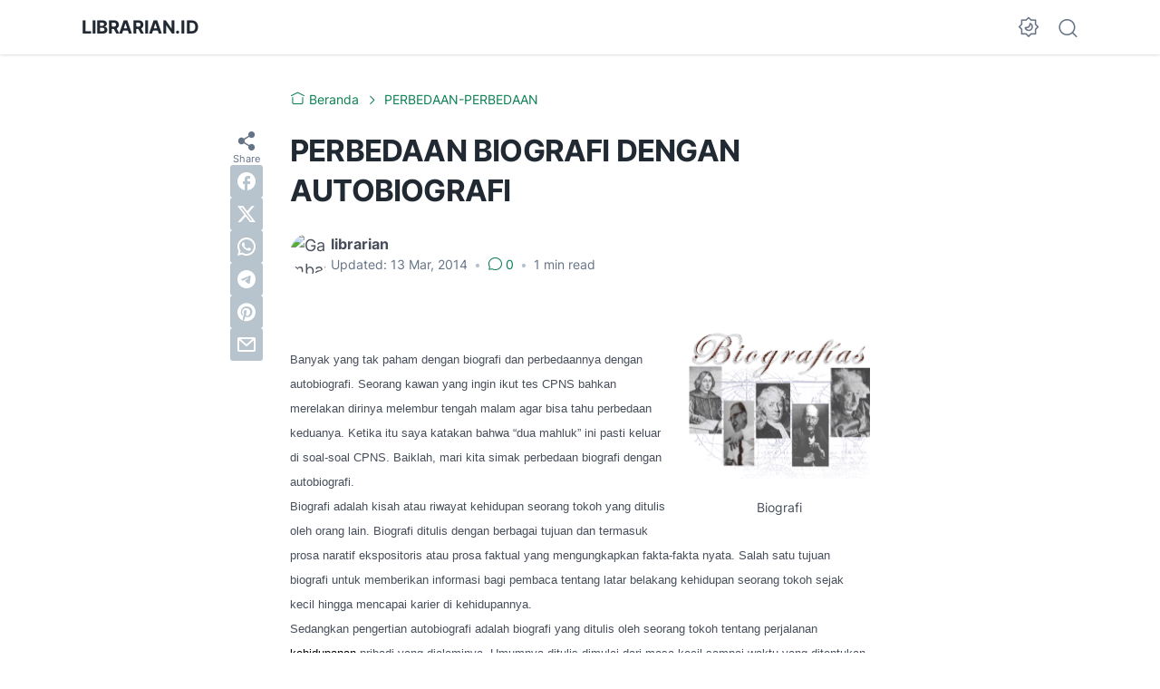

--- FILE ---
content_type: text/html; charset=utf-8
request_url: https://www.google.com/recaptcha/api2/aframe
body_size: 267
content:
<!DOCTYPE HTML><html><head><meta http-equiv="content-type" content="text/html; charset=UTF-8"></head><body><script nonce="aPUjOkhZnB_prc5lIhP9vQ">/** Anti-fraud and anti-abuse applications only. See google.com/recaptcha */ try{var clients={'sodar':'https://pagead2.googlesyndication.com/pagead/sodar?'};window.addEventListener("message",function(a){try{if(a.source===window.parent){var b=JSON.parse(a.data);var c=clients[b['id']];if(c){var d=document.createElement('img');d.src=c+b['params']+'&rc='+(localStorage.getItem("rc::a")?sessionStorage.getItem("rc::b"):"");window.document.body.appendChild(d);sessionStorage.setItem("rc::e",parseInt(sessionStorage.getItem("rc::e")||0)+1);localStorage.setItem("rc::h",'1769188724794');}}}catch(b){}});window.parent.postMessage("_grecaptcha_ready", "*");}catch(b){}</script></body></html>